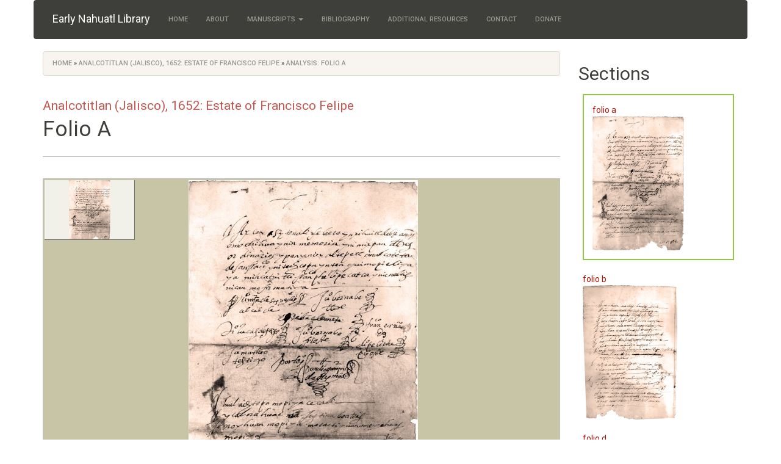

--- FILE ---
content_type: text/html; charset=utf-8
request_url: https://enl.wired-humanities.org/bc08/elements/bc08a/000
body_size: 10227
content:
<!DOCTYPE html>
<html lang="en" dir="ltr" prefix="content: http://purl.org/rss/1.0/modules/content/ dc: http://purl.org/dc/terms/ foaf: http://xmlns.com/foaf/0.1/ og: http://ogp.me/ns# rdfs: http://www.w3.org/2000/01/rdf-schema# sioc: http://rdfs.org/sioc/ns# sioct: http://rdfs.org/sioc/types# skos: http://www.w3.org/2004/02/skos/core# xsd: http://www.w3.org/2001/XMLSchema#">
<head>
  <link rel="profile" href="https://www.w3.org/1999/xhtml/vocab" />
  <meta name="viewport" content="width=device-width, initial-scale=1.0">
  <meta http-equiv="Content-Type" content="text/html; charset=utf-8" />
<meta name="Generator" content="Drupal 7 (http://drupal.org)" />
<link rel="canonical" href="/bc08/elements/bc08a/000" />
<link rel="shortlink" href="/node/36793" />
<link rel="shortcut icon" href="https://enl.wired-humanities.org/sites/all/themes/mapas_bootstrap_less/favicon.ico" type="image/vnd.microsoft.icon" />
  <title>folio a | Early Nahuatl Library</title>
  <style>
@import url("https://enl.wired-humanities.org/modules/system/system.base.css?spn8a2");
</style>
<style>
@import url("https://enl.wired-humanities.org/sites/all/modules/jquery_update/replace/ui/themes/base/minified/jquery.ui.core.min.css?spn8a2");
@import url("https://enl.wired-humanities.org/sites/all/modules/jquery_update/replace/ui/themes/base/minified/jquery.ui.theme.min.css?spn8a2");
@import url("https://enl.wired-humanities.org/modules/overlay/overlay-parent.css?spn8a2");
</style>
<style>
@import url("https://enl.wired-humanities.org/modules/field/theme/field.css?spn8a2");
@import url("https://enl.wired-humanities.org/modules/node/node.css?spn8a2");
@import url("https://enl.wired-humanities.org/sites/all/modules/views/css/views.css?spn8a2");
@import url("https://enl.wired-humanities.org/sites/all/modules/media/modules/media_wysiwyg/css/media_wysiwyg.base.css?spn8a2");
</style>
<style>
@import url("https://enl.wired-humanities.org/sites/all/modules/colorbox/styles/default/colorbox_style.css?spn8a2");
@import url("https://enl.wired-humanities.org/sites/all/modules/ctools/css/ctools.css?spn8a2");
</style>
<style>
@import url("https://enl.wired-humanities.org/sites/default/files/less/style.aCZ0p3SXIj6Mqny6H8ECj__oFLs3uppGfXv86QXd_-s.css?spn8a2");
</style>
  <!-- HTML5 element support for IE6-8 -->
  <!--[if lt IE 9]>
    <script src="https://cdn.jsdelivr.net/html5shiv/3.7.3/html5shiv-printshiv.min.js"></script>
  <![endif]-->
  <script src="https://enl.wired-humanities.org/sites/all/modules/jquery_update/replace/jquery/2.2/jquery.min.js?v=2.2.4"></script>
<script src="https://enl.wired-humanities.org/misc/jquery-extend-3.4.0.js?v=2.2.4"></script>
<script src="https://enl.wired-humanities.org/misc/jquery-html-prefilter-3.5.0-backport.js?v=2.2.4"></script>
<script src="https://enl.wired-humanities.org/misc/jquery.once.js?v=1.2"></script>
<script src="https://enl.wired-humanities.org/misc/drupal.js?spn8a2"></script>
<script src="https://enl.wired-humanities.org/sites/all/modules/jquery_update/js/jquery_browser.js?v=0.0.1"></script>
<script src="https://enl.wired-humanities.org/sites/all/modules/jquery_update/replace/ui/ui/minified/jquery.ui.core.min.js?v=1.10.2"></script>
<script src="https://enl.wired-humanities.org/sites/all/libraries/jquery.maphilight/jquery.maphilight.min.js?v=1.2.2"></script>
<script src="https://enl.wired-humanities.org/misc/jquery.ba-bbq.js?v=1.2.1"></script>
<script src="https://enl.wired-humanities.org/modules/overlay/overlay-parent.js?v=1.0"></script>
<script src="https://enl.wired-humanities.org/sites/all/modules/entityreference/js/entityreference.js?spn8a2"></script>
<script src="https://enl.wired-humanities.org/sites/all/libraries/colorbox/jquery.colorbox.js?spn8a2"></script>
<script src="https://enl.wired-humanities.org/sites/all/modules/colorbox/js/colorbox.js?spn8a2"></script>
<script src="https://enl.wired-humanities.org/sites/all/modules/colorbox/styles/default/colorbox_style.js?spn8a2"></script>
<script src="https://enl.wired-humanities.org/sites/all/modules/colorbox/js/colorbox_load.js?spn8a2"></script>
<script src="https://enl.wired-humanities.org/sites/all/modules/colorbox/js/colorbox_inline.js?spn8a2"></script>
<script src="https://enl.wired-humanities.org/sites/all/modules/jq_maphilight/jq_maphilight.js?spn8a2"></script>
<script src="https://enl.wired-humanities.org/sites/all/themes/mapas_bootstrap_less/bootstrap/js/affix.js?spn8a2"></script>
<script src="https://enl.wired-humanities.org/sites/all/themes/mapas_bootstrap_less/bootstrap/js/alert.js?spn8a2"></script>
<script src="https://enl.wired-humanities.org/sites/all/themes/mapas_bootstrap_less/bootstrap/js/button.js?spn8a2"></script>
<script src="https://enl.wired-humanities.org/sites/all/themes/mapas_bootstrap_less/bootstrap/js/carousel.js?spn8a2"></script>
<script src="https://enl.wired-humanities.org/sites/all/themes/mapas_bootstrap_less/bootstrap/js/collapse.js?spn8a2"></script>
<script src="https://enl.wired-humanities.org/sites/all/themes/mapas_bootstrap_less/bootstrap/js/dropdown.js?spn8a2"></script>
<script src="https://enl.wired-humanities.org/sites/all/themes/mapas_bootstrap_less/bootstrap/js/modal.js?spn8a2"></script>
<script src="https://enl.wired-humanities.org/sites/all/themes/mapas_bootstrap_less/bootstrap/js/tooltip.js?spn8a2"></script>
<script src="https://enl.wired-humanities.org/sites/all/themes/mapas_bootstrap_less/bootstrap/js/popover.js?spn8a2"></script>
<script src="https://enl.wired-humanities.org/sites/all/themes/mapas_bootstrap_less/bootstrap/js/scrollspy.js?spn8a2"></script>
<script src="https://enl.wired-humanities.org/sites/all/themes/mapas_bootstrap_less/bootstrap/js/tab.js?spn8a2"></script>
<script src="https://enl.wired-humanities.org/sites/all/themes/mapas_bootstrap_less/bootstrap/js/transition.js?spn8a2"></script>
<script src="https://enl.wired-humanities.org/sites/all/themes/mapas_bootstrap_less/js/jquery.maphilight.js?spn8a2"></script>
<script src="https://enl.wired-humanities.org/sites/all/themes/mapas_bootstrap_less/js/dre.jqmaphilight.js?spn8a2"></script>
<script src="https://enl.wired-humanities.org/sites/all/themes/mapas_bootstrap_less/js/ZoomifyImageViewer.js?spn8a2"></script>
<script>jQuery.extend(Drupal.settings, {"basePath":"\/","pathPrefix":"","setHasJsCookie":0,"ajaxPageState":{"theme":"mapas_bootstrap_less","theme_token":"24cQhwCoOC2wwGOriSCvwFV7Y9GyKd4atqlKIRFXJFY","js":{"sites\/all\/themes\/bootstrap\/js\/bootstrap.js":1,"sites\/all\/modules\/jquery_update\/replace\/jquery\/2.2\/jquery.min.js":1,"misc\/jquery-extend-3.4.0.js":1,"misc\/jquery-html-prefilter-3.5.0-backport.js":1,"misc\/jquery.once.js":1,"misc\/drupal.js":1,"sites\/all\/modules\/jquery_update\/js\/jquery_browser.js":1,"sites\/all\/modules\/jquery_update\/replace\/ui\/ui\/minified\/jquery.ui.core.min.js":1,"sites\/all\/libraries\/jquery.maphilight\/jquery.maphilight.min.js":1,"misc\/jquery.ba-bbq.js":1,"modules\/overlay\/overlay-parent.js":1,"sites\/all\/modules\/entityreference\/js\/entityreference.js":1,"sites\/all\/libraries\/colorbox\/jquery.colorbox.js":1,"sites\/all\/modules\/colorbox\/js\/colorbox.js":1,"sites\/all\/modules\/colorbox\/styles\/default\/colorbox_style.js":1,"sites\/all\/modules\/colorbox\/js\/colorbox_load.js":1,"sites\/all\/modules\/colorbox\/js\/colorbox_inline.js":1,"sites\/all\/modules\/jq_maphilight\/jq_maphilight.js":1,"sites\/all\/themes\/mapas_bootstrap_less\/bootstrap\/js\/affix.js":1,"sites\/all\/themes\/mapas_bootstrap_less\/bootstrap\/js\/alert.js":1,"sites\/all\/themes\/mapas_bootstrap_less\/bootstrap\/js\/button.js":1,"sites\/all\/themes\/mapas_bootstrap_less\/bootstrap\/js\/carousel.js":1,"sites\/all\/themes\/mapas_bootstrap_less\/bootstrap\/js\/collapse.js":1,"sites\/all\/themes\/mapas_bootstrap_less\/bootstrap\/js\/dropdown.js":1,"sites\/all\/themes\/mapas_bootstrap_less\/bootstrap\/js\/modal.js":1,"sites\/all\/themes\/mapas_bootstrap_less\/bootstrap\/js\/tooltip.js":1,"sites\/all\/themes\/mapas_bootstrap_less\/bootstrap\/js\/popover.js":1,"sites\/all\/themes\/mapas_bootstrap_less\/bootstrap\/js\/scrollspy.js":1,"sites\/all\/themes\/mapas_bootstrap_less\/bootstrap\/js\/tab.js":1,"sites\/all\/themes\/mapas_bootstrap_less\/bootstrap\/js\/transition.js":1,"sites\/all\/themes\/mapas_bootstrap_less\/js\/jquery.maphilight.js":1,"sites\/all\/themes\/mapas_bootstrap_less\/js\/dre.jqmaphilight.js":1,"sites\/all\/themes\/mapas_bootstrap_less\/js\/ZoomifyImageViewer.js":1},"css":{"modules\/system\/system.base.css":1,"misc\/ui\/jquery.ui.core.css":1,"misc\/ui\/jquery.ui.theme.css":1,"modules\/overlay\/overlay-parent.css":1,"modules\/field\/theme\/field.css":1,"modules\/node\/node.css":1,"sites\/all\/modules\/views\/css\/views.css":1,"sites\/all\/modules\/media\/modules\/media_wysiwyg\/css\/media_wysiwyg.base.css":1,"sites\/all\/modules\/colorbox\/styles\/default\/colorbox_style.css":1,"sites\/all\/modules\/ctools\/css\/ctools.css":1,"sites\/all\/themes\/mapas_bootstrap_less\/css\/style.css.less":1}},"colorbox":{"opacity":"0.85","current":"{current} of {total}","previous":"\u00ab Prev","next":"Next \u00bb","close":"Close","maxWidth":"98%","maxHeight":"98%","fixed":true,"mobiledetect":true,"mobiledevicewidth":"480px","file_public_path":"\/sites\/default\/files","specificPagesDefaultValue":"admin*\nimagebrowser*\nimg_assist*\nimce*\nnode\/add\/*\nnode\/*\/edit\nprint\/*\nprintpdf\/*\nsystem\/ajax\nsystem\/ajax\/*"},"jq_maphilight":{"fill":"true","fillColor":"000000","fillOpacity":0.2,"stroke":"true","strokeColor":"ff0000","strokeOpacity":1,"strokeWidth":2,"fade":"true","alwaysOn":"false","neverOn":"false","groupBy":"false","allMapsEnabled":"true"},"overlay":{"paths":{"admin":"node\/*\/outline\nnode\/*\/outline\/remove\nimport\nimport\/*\nnode\/*\/import\nnode\/*\/delete-items\nnode\/*\/log\nfile\/add\nfile\/add\/*\nfile\/*\/edit\nfile\/*\/usage\nfile\/*\/delete\nmedia\/*\/edit\/*\nmedia\/*\/format-form\nmedia\/browser\nmedia\/browser\/*\nnode\/*\/edit\nnode\/*\/delete\nnode\/*\/revisions\nnode\/*\/revisions\/*\/revert\nnode\/*\/revisions\/*\/delete\nnode\/add\nnode\/add\/*\noverlay\/dismiss-message\n*\/elements\/*1\n*\/elements\/*2\n*\/elements\/*3\n*\/elements\/*4\n*\/elements\/*5\n*\/elements\/*6\n*\/elements\/*7\n*\/elements\/*8\n*\/elements\/*9\n*\/elements\/*\/010\n*\/elements\/*\/020\n*\/elements\/*\/030\n*\/elements\/*\/040\n*\/elements\/*\/050\n*\/elements\/*\/060\n*\/elements\/*\/070\n*\/elements\/*\/080\n*\/elements\/*\/090\n*\/elements\/*\/100\n*\/elements\/*\/200\n*\/elements\/*\/250\n*\/elements\/*\/300\n*\/elements\/*\/400\n*\/elements\/*\/500\n*\/elements\/*\/600\n*\/elements\/*\/700\n*\/elements\/*\/800\n*\/elements\/*\/900\n*\/zoomify\/*\nuser\/*\/shortcuts\nadmin\nadmin\/*\nbatch\ntaxonomy\/term\/*\/edit\nuser\/*\/cancel\nuser\/*\/edit\nuser\/*\/edit\/*\nnode\/*\/display\nuser\/*\/display\ntaxonomy\/term\/*\/display","non_admin":"*\/search\/*"},"pathPrefixes":[],"ajaxCallback":"overlay-ajax"},"bootstrap":{"anchorsFix":"0","anchorsSmoothScrolling":"0","formHasError":1,"popoverEnabled":1,"popoverOptions":{"animation":1,"html":0,"placement":"right","selector":"","trigger":"click","triggerAutoclose":1,"title":"","content":"","delay":0,"container":"body"},"tooltipEnabled":1,"tooltipOptions":{"animation":1,"html":0,"placement":"auto left","selector":"","trigger":"hover focus","delay":0,"container":"body"}}});</script>
</head>
<body class="html not-front not-logged-in one-sidebar sidebar-second page-node page-node- page-node-36793 node-type-dre-item-element">
  <div id="skip-link">
    <a href="#main-content" class="element-invisible element-focusable">Skip to main content</a>
  </div>
    <header id="navbar" role="banner" class="navbar container navbar-default">
  <div class="container">
    <div class="navbar-header">
      
              <a class="name navbar-brand" href="/" title="Home">Early Nahuatl Library</a>
      
              <button type="button" class="navbar-toggle" data-toggle="collapse" data-target="#navbar-collapse">
          <span class="sr-only">Toggle navigation</span>
          <span class="icon-bar"></span>
          <span class="icon-bar"></span>
          <span class="icon-bar"></span>
        </button>
          </div>

          <div class="navbar-collapse collapse" id="navbar-collapse">
        <nav role="navigation">
                      <ul class="menu nav navbar-nav"><li class="first leaf"><a href="/content/welcome-early-nahuatl-library">Home</a></li>
<li class="collapsed"><a href="/content/about">About</a></li>
<li class="expanded dropdown"><a href="/" title="" class="dropdown-toggle" data-toggle="dropdown">Manuscripts <span class="caret"></span></a><ul class="dropdown-menu"><li class="first leaf"><a href="/dre-items" title="">Alphabetical List</a></li>
<li class="leaf"><a href="/dre-items-by-century" title="">By Century</a></li>
<li class="last leaf"><a href="/dre-items-by-genre" title="Items by Genre">By Genre</a></li>
</ul></li>
<li class="leaf"><a href="/content/bibliography-0">Bibliography</a></li>
<li class="leaf"><a href="/content/introduction">Additional Resources</a></li>
<li class="leaf"><a href="/content/contact">Contact</a></li>
<li class="last leaf"><a href="/content/donate">Donate</a></li>
</ul>                                      </nav>
      </div>
      </div>
</header>

<div class="main-container container">

  <header role="banner" id="page-header">
    
      </header> <!-- /#page-header -->

  <div class="row">

    
    <section class="col-sm-9">
            <h2 class="element-invisible">You are here</h2><div class="breadcrumb"><span class="inline odd first"><a href="/">Home</a></span> <span class="delimiter">»</span> <span class="inline even"><a href="/BC08">Analcotitlan (Jalisco), 1652: Estate of Francisco Felipe</a></span> <span class="delimiter">»</span> <span class="inline odd last"><a href="https://enl.wired-humanities.org/bc08/elements/bc08a/000">Analysis: folio a</a></span></div>      <a id="main-content"></a>
                    <h1 class="page-header">folio a</h1>
                                                          <div class="region region-content">
    <div id="block-system-main" class="block block-system">

    
  <div class="content">
    <div  about="/bc08/elements/bc08a/000" typeof="sioc:Item foaf:Document" class="ds-1col node node-dre-item-element node-promoted view-mode-full  clearfix">

  
  <div class="field field-name-field-dre-parent-item field-type-entityreference field-label-hidden"><div class="field-items"><div class="field-item even"><a href="/bc08">Analcotitlan (Jalisco), 1652: Estate of Francisco Felipe</a></div></div></div><div class="field field-name-title field-type-ds field-label-hidden"><div class="field-items"><div class="field-item even" property="dc:title"><h2>folio a</h2></div></div></div><div class="field field-name-zoomify-code field-type-ds field-label-hidden"><div class="field-items"><div class="field-item even"><div id="myContainer" style="width: 100%; height: 550px; position:relative; left:0px; top:0px;  padding:2px; border:1px solid silver;background-color:#C8C5A6; margin-bottom:1em;"><script type="text/javascript"> Z.showImage("myContainer", "/sites/default/files/Zoomify/BC08a000", "zSkinPath=/sites/default/files/Zoomify/Assets/Skins/Default&zToolbarVisible=1"); </script></div></div></div><div class="field field-name-field-dre-e-editor-image-desc-en field-type-text-long field-label-hidden"><div class="field-items"><div class="field-item even">This manuscript was first published in Beyond the Codices, eds. Arthur J.O. Anderson, Frances Berdan, and James Lockhart (Los Angeles: UCLA Latin American Center, 1976), Doc. 8, 78–83. However, the transcription, translation, and a new introduction presented here come from Lockhart&#039;s personal papers.

The original is found in the McAfee Collection, UCLA Research Library, Special Collections. 

[Introduction by James Lockhart:]
To date Analcotitlan has not been located, but the text seems to belong with the considerable body of materials in the McAfee Collection that come from western Mexico, and its language has some of the characteristics of that region, as will be seen in more detail below.
	
Municipal and cofradía officials are in charge of the proceedings. In addition to making an inventory of the assets of Francisco Felipe, the steps taken include organizing and paying for funeral observances for him, but the emphasis and primary motivation have to do with collecting his debts to the cofradía and the altepetl. He was likely the mayordomo of the cofradía, which involved acting as treasurer, and he has ended up with a hefty debt to the organization. 

The two outstanding features of Francisco Felipe’s property as listed are first, some fancy, up-to-date clothing in Spanish style (though much of it naturally showing signs of wear), and second, evidence of his being a horse breeder on quite a large scale. He owned no fewer than twelve brood mares and had an impressive set of farrier’s or blacksmith’s tools. On the other hand, we hear nothing of landholdings.

With the debt to the cofradía, the peso amount is given as “15 . 1,” with 2 reales in addition (line 30). Here the writer, although using Arabic numbers, is reckoning by the traditional Nahuatl system in which 16 is 15 + 1, caxtolli once. Thus the Spanish annotation in another hand, “deue 17 pos 2,” is a correction adding a peso to the total.

In many ways the language of the text is a quite normal Nahuatl, but there are numerous signs pointing to the western region, traits often shared with Doc. 27 from Jalostotitlan. 

The preterits of verbs are different than in central Mexican Nahuatl, and in exactly the same way as in Doc. 27. The only preterits which are orthodox are the plurals, as well as the singulars of unreduced Class 1 verbs, thus “omonamacac,” “it was sold,” in line 59. All the singular preterits of Class 2 and 3 verbs are unorthodox by the standards of the center. Central Nahuatl Class 2 verbs drop the final vowel in the preterit; here they retain the final vowel and may or may not have a suffix. Thus mochihua, “it is done,” appears in the preterit as “omochihua” (line 49) and “omochihuac” (line 54), but not as omochiuh, the central form. The version with no suffix may be explained by the weakening of the final [k] in speech to the point where it was sometimes not perceived. The single example of a preterit Class 3 verb in the singular, “oquitlaneuhtic,” “he borrowed it” (lines 34–35), again varies from the central form, which would be oquitlaneuhti. The preterit loses the a of the present tense in both versions, but the form here has -c instead of the unwritten glottal stop of the center. To repeat, all these traits are equally illustrated in the document from Jalostotitlan.

Also as there, we see switching back and forth between t and tl, above all in the absolutive ending (“tepostli,” “metal,” line 23; “teposti,” line 25), but also elsewhere (for Analcotitlan, in line 3 “analcotetan,” in line 37 “analcotetlan”).

And again as in Jalostotitlan, the relational word -nahuac, “close to, next to,” is used more broadly than in central Mexican Nahuatl. Twice it appears in connection with owing money to someone, indicating the indirect object in a way it did not do in the center, as in “quitehuiquilia ynahuac Juo matheo,” “he owes it to Juan Mateo” (line 34). But the same expression also occurs in the central style, without -nahuac: “altepetl quihuiquiliya,” “he owes it to the altepetl” (l. 33). 

Thus in several ways the document shows typical western language traits, but accompanied by signs of central Nahuatl influence of some kind as well.

The text was composed around the outset of Stage 3 as manifested in central Mexican Nahuatl, but even in the small sample here we see that Analcotitlan is keeping up with the center in language contact phenomena and orthography. Indeed, more generally one tends to find the peripheral areas up to date with or even moving more quickly than the central region. The most important orthographic innovation of Stage 3, the replacement of c/z by s, has become the norm here, though there are some exceptions and indeed one hypercorrection in the other direction, “çacramēto” with ç where there had already been an s. 

No loan verbs occur in this brief text, but the loan particle sin, “without,” is seen twice (lines 27, 28). In “medias verdes” (line 18), “green hose,” “raso asul” (line 19), “blue satin,” and “ligas asules” (line 20), “blue garters,” we see Spanish adjectives as loanwords. The borrowing of adjectives was always rare and is associated mainly with Stage 3, but the color words began to come in somewhat earlier, and usually as here in direct connection with loan nouns, as though the two words were a single substantive expression.

The native verb huiquilia, which in central Mexico first came to mean to owe money in the second and third decades of the seventeenth century, is already standard in that meaning in the present text. In line 27 “yca,” standard ica, an instrumental relational word, is used as the equivalent of Spanish con, “with,” just as was happening in the center. The text also contains a plethora of loanwords for technical and rare items, but Nahuatl had already begun to do that far back in Stage 2.

Twice (lines 3, 37) the name of Analcotitlan is written with e instead of i (”analcotetan,” “analcotetlan”). However, replacement of i by e is not seen anywhere else in the text. [Note from Stephanie Wood: There was a corregimiento of Analcotetlan in the Tonalá region of the larger region of Guadalajara, Nueva Galicia.]

In lines 18 and 21 “soltic,” “used, old, worn,” has lost a syllable from standard içoltic, but in line 58 the first syllable returns in “isolti” (though the final c disappears).

In line 21, “palona” is from Spanish valona, a type of large soft collar, in line with the frequent substitution of p for Spanish b/v. Most loanwords in the text, however, are reasonably close in spelling to the Spanish originals.

In line 36, “tlatuque,” standard tlatoque, “rulers,” is used for the officers of the cabildo and other prominent men in the same fashion as it long had been in central Mexico.

In line 40 and elsewhere, don Diego Martín de Guzmán is the only person other than the notary who actually signed his own name. Also the title don and his noble surname raise him above anyone else mentioned, though the alcalde Céspedes has a very good-sounding surname too.

In line 42 the somewhat archaic native term amatlacuilo, “writer on paper,” is used instead of the loanword escribano for notary. The i of the first person prefix is not elided as it would be in the center: here “niamatlacuilo,” standard namatlacuilo.

In line 49, the standard form of “huencintli,” “offering,” is huentzintli. Perhaps here [ts] has been lenited to [s].

In lines 55–56, in “monamacatiyahu,” “-tiyahu” would standardly be written -tiyauh or tiauh and is the equivalent of -tiuh,  the progressive auxiliary based on yauh, “to go,” so that the form means “it goes along being sold.”</div></div></div><div class="field field-name-translations-and-transcriptions field-type-ds field-label-hidden"><div class="field-items"><div class="field-item even"><style>
@media only screen and (min-width : 768px) {
    .is-table-row {
        display: table;
        border-collapse: collapse;
    }
    .is-table-row [class*="col-"] {
        float: none;
        display: table-cell;
        vertical-align: top;
        border-collapse: collapse;
    }
}
</style>
<script>
	jQuery(function() {
	//hard coded for 3 columns
	
	//hide to start
	jQuery('.jqueryOptions0').hide(); 	
	jQuery('.jqueryOptions1').hide(); 	
	jQuery('.jqueryOptions2').hide(); 
	
	//defaults
	
	jQuery('.transcolumn option[value=analytic0]').attr('selected','selected'); //col 1 Analytic Transcription
	jQuery('.analytic0').show();
	jQuery('.analytic0').addClass('current-opt');
		
	jQuery('.transcolumn option[value=english1]').attr('selected','selected'); //col 2 English
	jQuery('.english1').show();
	jQuery('.english1').addClass('current-opt');
	
	jQuery('.transcolumn option[value=spanish2]').attr('selected','selected');  //col 3 Spanish
	jQuery('.spanish2').show();
	jQuery('.spanish2').addClass('current-opt');
	
	
	
	jQuery('.transcolumn').change(function() {
	
	  var currentcol = jQuery(this).attr('name');
	  	if (currentcol == 'choosetrans0'){
			jQuery('.jqueryOptions0').hide();
			jQuery('.jqueryOptions0').removeClass('current-opt');
			jQuery("." + jQuery(this).val()).show();
			jQuery("." + jQuery(this).val()).addClass('current-opt');
		} else if (currentcol == 'choosetrans1'){
			jQuery('.jqueryOptions1').hide();
			jQuery('.jqueryOptions1').removeClass('current-opt');
			jQuery("." + jQuery(this).val()).show();
			jQuery("." + jQuery(this).val()).addClass('current-opt');
		} else if (currentcol == 'choosetrans2'){
			jQuery('.jqueryOptions2').hide();
			jQuery('.jqueryOptions2').removeClass('current-opt');
			jQuery("." + jQuery(this).val()).show();
			jQuery("." + jQuery(this).val()).addClass('current-opt');
		} 
		})
	  });
	  	 
</script>

<h3>Translations and Transcriptions</h3>

<div class="row is-table-row">
 

<div class="col-sm-6" style="border: 1px solid black; vertical-align:top !important; padding: 5px;">
	<div class="select-area">
	  <select name="choosetrans0" id="choosetrans0" class="input-select transcolumn">
		<option value="nul" selected>Make a Selection</option>
							<option value="english0">English</option>
							<option value="analytic0">Analytic Transcription</option>
									
			<option value="trans_imageuri0">Image</option>
			
				
	
	  </select>
	</div>

	 
			<section class="jqueryOptions0 english0">
		  <div class="content">
			<h2>English Translation</h2>
			<p>
			  Today, the [13th?] day of February of the year 1652, this memorandum was made before the alcaldes ordinarios in this altepetl of Analcotitlan of San Francisco, concerning what the late Francisco Felipe, deceased, possessed; to verify it they sign here. —

Juan Martín de Céspedes, alcalde. Juan Bernabé, alcalde. Diego Lucas, witness. Esteban Clemente. Francisco Hernández. Juan Bernabé, cofradía steward. Diego Felipe, cofradía steward. Juan Mateo, witness. As a witness: don Diego Martín de Guzmán.

v First of all, there is a house next to the house of Justina Beatriz. —

v And also there are 12 mares; [they are to be kept?] —  12

v And also there are a cloak with doublet and a pair of trousers of woolen stuff. —

v And also a jacket, already used; and a hat, used. —

[Translation by James Lockhart; continues on the next page....]			</p>
		  </div>
		</section>
	
	
	
			<section class="jqueryOptions0 analytic0">
		  <div class="content">
			<h2>Analytic Transcription</h2>
			<p>
			  Axcan a [1?]3 tonali febrero yn xihuitl de 652 años 

omochihua ynin memoria yn imixpan alldes 

ordinarios ypan ynin altepetl analcotetan 

de san franco yn itechcopa yn ten quimopieliya-

ya mihcatzintli franco phelipe catca ynic neltis 

nican mofirmatiya —

juo mīn de sespedes alcalde juo bernabe llde 

dio lucas destigo estebā clemēte franco ernãdes 

juo bernabe frioste dio peliphe prioste 

juo matheo testigo por teso Don diego mīn de gusmā

v huel achtopa mopiya ce cali —

v ycalnahuac justina beatris

v no yhuan mopiya matacti yuan ome yehuas 

mopiyas —	 12

v no yhuan mopiya ce capoti yuan ropilla 

yhuan ce calsonis paño —

v no yhua ce xobon ya soltic yuan ce sonbrero 

soltic —


[Transcription by James Lockhart (with minor formatting changes by Stephanie Wood); continues on the next page]			</p>
		  </div>
		</section>
		
				<section class="jqueryOptions0 trans_imageuri0">
		  <div class="content">
			<h2>Image</h2>
			<p>
				<img id="ImageDRETrans" src="https://enl.wired-humanities.org/sites/default/files/mapaImages/BC08a000.png" style="max-width:100%;"/>
			</p>
		  </div>
		</section>
	
			
		
</div>

<div class="col-sm-6" style="border: 1px solid black; vertical-align:top !important; padding: 5px;">
	<div class="select-area">
	  <select name="choosetrans1" id="choosetrans1" class="input-select transcolumn">
		<option value="nul" selected>Make a Selection</option>
							<option value="english1">English</option>
							<option value="analytic1">Analytic Transcription</option>
									
			<option value="trans_imageuri1">Image</option>
			
				
	
	  </select>
	</div>

	 
			<section class="jqueryOptions1 english1">
		  <div class="content">
			<h2>English Translation</h2>
			<p>
			  Today, the [13th?] day of February of the year 1652, this memorandum was made before the alcaldes ordinarios in this altepetl of Analcotitlan of San Francisco, concerning what the late Francisco Felipe, deceased, possessed; to verify it they sign here. —

Juan Martín de Céspedes, alcalde. Juan Bernabé, alcalde. Diego Lucas, witness. Esteban Clemente. Francisco Hernández. Juan Bernabé, cofradía steward. Diego Felipe, cofradía steward. Juan Mateo, witness. As a witness: don Diego Martín de Guzmán.

v First of all, there is a house next to the house of Justina Beatriz. —

v And also there are 12 mares; [they are to be kept?] —  12

v And also there are a cloak with doublet and a pair of trousers of woolen stuff. —

v And also a jacket, already used; and a hat, used. —

[Translation by James Lockhart; continues on the next page....]			</p>
		  </div>
		</section>
	
	
	
			<section class="jqueryOptions1 analytic1">
		  <div class="content">
			<h2>Analytic Transcription</h2>
			<p>
			  Axcan a [1?]3 tonali febrero yn xihuitl de 652 años 

omochihua ynin memoria yn imixpan alldes 

ordinarios ypan ynin altepetl analcotetan 

de san franco yn itechcopa yn ten quimopieliya-

ya mihcatzintli franco phelipe catca ynic neltis 

nican mofirmatiya —

juo mīn de sespedes alcalde juo bernabe llde 

dio lucas destigo estebā clemēte franco ernãdes 

juo bernabe frioste dio peliphe prioste 

juo matheo testigo por teso Don diego mīn de gusmā

v huel achtopa mopiya ce cali —

v ycalnahuac justina beatris

v no yhuan mopiya matacti yuan ome yehuas 

mopiyas —	 12

v no yhuan mopiya ce capoti yuan ropilla 

yhuan ce calsonis paño —

v no yhua ce xobon ya soltic yuan ce sonbrero 

soltic —


[Transcription by James Lockhart (with minor formatting changes by Stephanie Wood); continues on the next page]			</p>
		  </div>
		</section>
		
				<section class="jqueryOptions1 trans_imageuri1">
		  <div class="content">
			<h2>Image</h2>
			<p>
				<img id="ImageDRETrans" src="https://enl.wired-humanities.org/sites/default/files/mapaImages/BC08a000.png" style="max-width:100%;"/>
			</p>
		  </div>
		</section>
	
			
		
</div>

</div>


</div></div></div></div>

  </div>
</div>
  </div>
    </section>

          <aside class="col-sm-3" role="complementary">
          <div class="region region-sidebar-second">
    <div id="block-views-dre-item-sections-block" class="block block-views">

    <h2 class="block-title">Sections</h2>
  
  <div class="content">
    <div class="view view-dre-item-sections view-id-dre_item_sections view-display-id-block view-dom-id-1d06646fe21a3d1cc5f2b541e4f211c4">
        
  
  
      <div class="view-content">
        <div class="views-row views-row-1 views-row-odd views-row-first dre-sections-row">
      
  <div class="views-field views-field-title active0">        <span class="field-content"><a href="/bc08/elements/bc08a/000" class="active">folio a <br>
<img typeof="foaf:Image" class="img-responsive" src="https://enl.wired-humanities.org/sites/default/files/styles/medium/public/mapaImages/BC08a000.png?itok=ssIfrVEu" width="150" height="220" alt="" /></a></span>  </div>  </div>
  <div class="views-row views-row-2 views-row-even dre-sections-row">
      
  <div class="views-field views-field-title active-1">        <span class="field-content"><a href="/bc08/elements/bc08b/000">folio b <br>
<img typeof="foaf:Image" class="img-responsive" src="https://enl.wired-humanities.org/sites/default/files/styles/medium/public/mapaImages/BC08b000.png?itok=H9Y1EbU9" width="155" height="220" alt="" /></a></span>  </div>  </div>
  <div class="views-row views-row-3 views-row-odd views-row-last dre-sections-row">
      
  <div class="views-field views-field-title active-2">        <span class="field-content"><a href="/bc08/elements/bc08d/000">folio d <br>
<img typeof="foaf:Image" class="img-responsive" src="https://enl.wired-humanities.org/sites/default/files/styles/medium/public/mapaImages/BC08d000.png?itok=P0Bs8UDY" width="150" height="220" alt="" /></a></span>  </div>  </div>
    </div>
  
  
  
  
  
  
</div>  </div>
</div>
  </div>
      </aside>  <!-- /#sidebar-second -->
    
  </div>
</div>

  <footer class="footer container">
      <div class="region region-footer">
    <div id="block-block-6" class="block block-block">

    
  <div class="content">
    <hr />
<p>©2000–2018. <b>Early Nahuatl Library</b>, Stephanie Wood, editor. The team associated with the Wired Humanities Projects wishes to acknowledge the many contributors who are donating their transcriptions and translations to this Early Nahuatl Library, and especially James Lockhart, who bequeathed his research notes to us with the intention of having much of this material digitized. In this and in all projects that involve the Nahuatl language, we also wish to acknowledge the inspiration and guidance of Frances Karttunen and R. Joseph Campbell. Finally, we are thrilled to have enjoyed the technical genius of Ginny White and generous assistance with space from the Yamada Language Center.</p>
<p><img style="display: block; margin-left: auto; margin-right: auto;" src="/sites/default/files/WHPlogo2-prqwgoFOOTER.png" width="99" height="101" /> <br /> <img style="display: block; margin-left: auto; margin-right: auto;" src="/sites/default/files/UO_brand_whitewgreen.png" /></p>
  </div>
</div>
  </div>
  </footer>
  <script src="https://enl.wired-humanities.org/sites/all/themes/bootstrap/js/bootstrap.js?spn8a2"></script>
<script defer src="https://static.cloudflareinsights.com/beacon.min.js/vcd15cbe7772f49c399c6a5babf22c1241717689176015" integrity="sha512-ZpsOmlRQV6y907TI0dKBHq9Md29nnaEIPlkf84rnaERnq6zvWvPUqr2ft8M1aS28oN72PdrCzSjY4U6VaAw1EQ==" data-cf-beacon='{"version":"2024.11.0","token":"13e21e856309498babb93a47a5dd59ca","r":1,"server_timing":{"name":{"cfCacheStatus":true,"cfEdge":true,"cfExtPri":true,"cfL4":true,"cfOrigin":true,"cfSpeedBrain":true},"location_startswith":null}}' crossorigin="anonymous"></script>
</body>
</html>


--- FILE ---
content_type: text/xml
request_url: https://enl.wired-humanities.org/sites/default/files/Zoomify/BC08a000/ImageProperties.xml?noCacheSfx=1769009333677
body_size: 99
content:
<IMAGE_PROPERTIES WIDTH="3744" HEIGHT="5483" NUMTILES="451" NUMIMAGES="1" VERSION="1.8" TILESIZE="256" />

--- FILE ---
content_type: application/javascript
request_url: https://enl.wired-humanities.org/sites/all/themes/mapas_bootstrap_less/js/dre.jqmaphilight.js?spn8a2
body_size: 244
content:
jQuery(function() {
        jQuery('.map').maphilight({
        alwaysOn: false,
        strokeColor: 'ffff00',
        strokeWidth: 3,
        strokeOpacity: 1,
        fill: false
        });
       /* $('#squidheadlink').mouseover(function(e) {
            $('#Area_tolca08').mouseover();
        }).mouseout(function(e) {
            $('#Area_tolca08').mouseout();
        }).click(function(e) { e.preventDefault(); }); */
    });

jQuery(function() {
        jQuery('.locator').maphilight({
        strokeColor: 'ffff00',
        strokeWidth: 3,
        strokeOpacity: 1,
        fill: false,
        alwaysOn: true
        });

       /* $('#squidheadlink').mouseover(function(e) {
            $('#Area_tolca08').mouseover();
        }).mouseout(function(e) {
            $('#Area_tolca08').mouseout();
        }).click(function(e) { e.preventDefault(); }); */
    });
